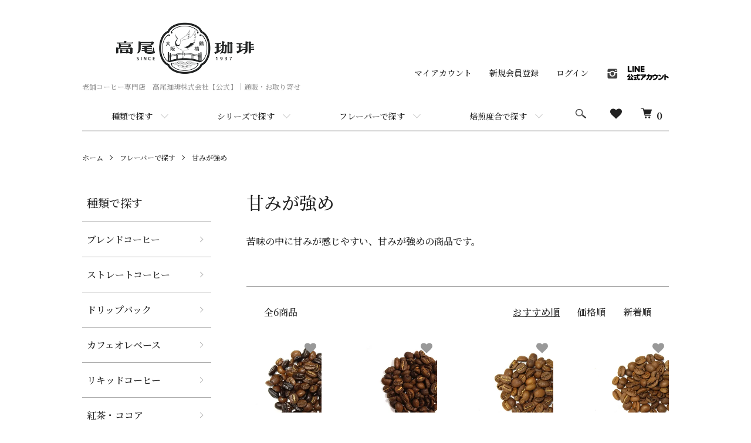

--- FILE ---
content_type: text/html; charset=EUC-JP
request_url: https://takaocoffee.shop/?mode=grp&gid=2632954
body_size: 16705
content:
<!DOCTYPE html PUBLIC "-//W3C//DTD XHTML 1.0 Transitional//EN" "http://www.w3.org/TR/xhtml1/DTD/xhtml1-transitional.dtd">
<html xmlns:og="http://ogp.me/ns#" xmlns:fb="http://www.facebook.com/2008/fbml" xmlns:mixi="http://mixi-platform.com/ns#" xmlns="http://www.w3.org/1999/xhtml" xml:lang="ja" lang="ja" dir="ltr">
<head>
<meta http-equiv="content-type" content="text/html; charset=euc-jp" />
<meta http-equiv="X-UA-Compatible" content="IE=edge,chrome=1" />
<meta name="viewport" content="width=device-width,initial-scale=1">
<title>甘みが強め - 老舗コーヒー専門店　高尾珈琲株式会社【公式】｜通販・お取り寄せ</title>
<meta name="Keywords" content="甘みが強め,高尾珈琲,takaocoffee,コーヒー,ギフト,通販,ドリップ,リキッド,レギュラー,豆,カフェインレス,大阪,鶴橋高尾珈琲,takaocoffee,コーヒー,ギフト,通販,ドリップ,リキッド,レギュラー,豆,カフェインレス,大阪,鶴橋,お取り寄せ,ギフト" />
<meta name="Description" content="大阪鶴橋で昭和12年創業のコーヒー専門店、「高尾珈琲株式会社」の公式オンラインショップです。高級コーヒー豆やリキッドコーヒーなど鮮度にこだわり続けた輸入コーヒー豆を、コーヒーインストラクターによる自家焙煎でご提供いたします。ご自宅用はもちろんギフトにも最適です、こちらの通販用サイトよりお取り寄せ頂けます。皆様のご利用心よりお待ちしております。" />
<meta name="Author" content="高尾珈琲株式会社" />
<meta name="Copyright" content="高尾珈琲株式会社" />
<meta http-equiv="content-style-type" content="text/css" />
<meta http-equiv="content-script-type" content="text/javascript" />
<link rel="stylesheet" href="https://takaocoffee.shop/css/framework/colormekit.css" type="text/css" />
<link rel="stylesheet" href="https://takaocoffee.shop/css/framework/colormekit-responsive.css" type="text/css" />
<link rel="stylesheet" href="https://img21.shop-pro.jp/PA01473/580/css/1/index.css?cmsp_timestamp=20240807182817" type="text/css" />
<link rel="stylesheet" href="https://img21.shop-pro.jp/PA01473/580/css/1/product_list.css?cmsp_timestamp=20240807182817" type="text/css" />

<link rel="alternate" type="application/rss+xml" title="rss" href="https://takaocoffee.shop/?mode=rss" />
<link rel="shortcut icon" href="https://img21.shop-pro.jp/PA01473/580/favicon.ico?cmsp_timestamp=20241001110645" />
<script type="text/javascript" src="//ajax.googleapis.com/ajax/libs/jquery/1.7.2/jquery.min.js" ></script>
<meta property="og:title" content="甘みが強め - 老舗コーヒー専門店　高尾珈琲株式会社【公式】｜通販・お取り寄せ" />
<meta property="og:description" content="大阪鶴橋で昭和12年創業のコーヒー専門店、「高尾珈琲株式会社」の公式オンラインショップです。高級コーヒー豆やリキッドコーヒーなど鮮度にこだわり続けた輸入コーヒー豆を、コーヒーインストラクターによる自家焙煎でご提供いたします。ご自宅用はもちろんギフトにも最適です、こちらの通販用サイトよりお取り寄せ頂けます。皆様のご利用心よりお待ちしております。" />
<meta property="og:url" content="https://takaocoffee.shop?mode=grp&gid=2632954" />
<meta property="og:site_name" content="老舗コーヒー専門店　高尾珈琲株式会社【公式】｜通販・お取り寄せ" />
<meta property="og:image" content=""/>
<!-- Global site tag (gtag.js) - Google Analytics -->
<script async src="https://www.googletagmanager.com/gtag/js?id=UA-163876770-5"></script>
<script>
  window.dataLayer = window.dataLayer || [];
  function gtag(){dataLayer.push(arguments);}
  gtag('js', new Date());

  gtag('config', 'UA-163876770-5');
</script>
<!-- Google font -->
<link rel="preconnect" href="https://fonts.googleapis.com">
<link rel="preconnect" href="https://fonts.gstatic.com" crossorigin>
<link href="https://fonts.googleapis.com/css2?family=Noto+Serif+JP:wght@500;700&display=swap" rel="stylesheet">

<meta name="google-site-verification" content="XL0v6DNFePpm8P_txxRa77xQu5-lOK_gnMz13k4NtcY" />
<script>
  var Colorme = {"page":"product_list","shop":{"account_id":"PA01473580","title":"\u8001\u8217\u30b3\u30fc\u30d2\u30fc\u5c02\u9580\u5e97\u3000\u9ad8\u5c3e\u73c8\u7432\u682a\u5f0f\u4f1a\u793e\u3010\u516c\u5f0f\u3011\uff5c\u901a\u8ca9\u30fb\u304a\u53d6\u308a\u5bc4\u305b"},"basket":{"total_price":0,"items":[]},"customer":{"id":null}};

  (function() {
    function insertScriptTags() {
      var scriptTagDetails = [];
      var entry = document.getElementsByTagName('script')[0];

      scriptTagDetails.forEach(function(tagDetail) {
        var script = document.createElement('script');

        script.type = 'text/javascript';
        script.src = tagDetail.src;
        script.async = true;

        if( tagDetail.integrity ) {
          script.integrity = tagDetail.integrity;
          script.setAttribute('crossorigin', 'anonymous');
        }

        entry.parentNode.insertBefore(script, entry);
      })
    }

    window.addEventListener('load', insertScriptTags, false);
  })();
</script>
<script async src="https://zen.one/analytics.js"></script>
</head>
<body>
<meta name="colorme-acc-payload" content="?st=1&pt=10033&ut=2632954&at=PA01473580&v=20260123065914&re=&cn=713a8871133cb54ca1c50001b2bb1d87" width="1" height="1" alt="" /><script>!function(){"use strict";Array.prototype.slice.call(document.getElementsByTagName("script")).filter((function(t){return t.src&&t.src.match(new RegExp("dist/acc-track.js$"))})).forEach((function(t){return document.body.removeChild(t)})),function t(c){var r=arguments.length>1&&void 0!==arguments[1]?arguments[1]:0;if(!(r>=c.length)){var e=document.createElement("script");e.onerror=function(){return t(c,r+1)},e.src="https://"+c[r]+"/dist/acc-track.js?rev=3",document.body.appendChild(e)}}(["acclog001.shop-pro.jp","acclog002.shop-pro.jp"])}();</script><script src="https://img.shop-pro.jp/tmpl_js/86/jquery.tile.js"></script>
<script src="https://img.shop-pro.jp/tmpl_js/86/jquery.skOuterClick.js"></script>




		

		
									<div class="l-header">
	<div class="l-header-main u-container">
		<div class="l-header-main__in">
			<div class="l-header-logo">
				<h1 class="l-header-logo__img class="is-txt"">
						<a href="
								./">
									<img src="https://img21.shop-pro.jp/PA01473/580/PA01473580.png?cmsp_timestamp=20241001110645" alt="老舗コーヒー専門店　高尾珈琲株式会社【公式】｜通販・お取り寄せ" /></a>
				</h1>
									<p class="l-header-logo__txt">
						老舗コーヒー専門店　高尾珈琲株式会社【公式】｜通販・お取り寄せ
					</p>
								</div>
			<div class="l-header-search">
				<button class="l-header-search__btn js-mega-menu-btn js-search-btn">
					<img src="https://img.shop-pro.jp/tmpl_img/86/icon-search.png" alt="検索" />
				</button>
				<div class="l-header-search__contents js-mega-menu-contents">
					<div class="l-header-search__box">
						<form action="https://takaocoffee.shop/" method="GET" class="l-header-search__form">
							<input type="hidden" name="mode" value="srh" />
								<div class="l-header-search__input">
									<input type="text" name="keyword" placeholder="商品検索" />
								</div>
								<button class="l-header-search__submit" type="submit">
									<img src="https://img.shop-pro.jp/tmpl_img/86/icon-search.png" alt="送信" />
								</button>
						</form>
						<button class="l-header-search__close js-search-close" type="submit" aria-label="閉じる">
							<span></span>
							<span></span>
						</button>
					</div>
				</div>
				<div class="l-header-fav">
					<div class="fav-icon">
						<a href="https://takaocoffee.shop/?mode=f3">
							<button type="button" class="favorite-button">
								<svg role="img" aria-hidden="true">
									<use xlink:href="#heart"></use>
								</svg>
							</button>
						</a>
					</div>
				</div>
				<div class="l-header-cart">
					<a href="https://takaocoffee.shop/cart/proxy/basket?shop_id=PA01473580&shop_domain=takaocoffee.shop">
						<img src="https://img.shop-pro.jp/tmpl_img/86/icon-cart.png" alt="カートを見る" />
						<span class="p-global-header__cart-count">
							0
						</span>
					</a>
				</div>
				<div>
				</div>
			</div>
			<button class="l-menu-btn js-navi-open" aria-label="メニュー">
				<span></span>
				<span></span>
			</button>
		</div>
		<div class="l-main-navi">
			<div class="l-main-navi__in">
				<ul class="l-main-navi-list">
					
																		<li class="l-main-navi-list__item">
								<div class="l-main-navi-list__ttl">
									種類で探す
								</div>
								<button class="l-main-navi-list__link js-mega-menu-btn">
									種類で探す
								</button>
								<div class="l-mega-menu js-mega-menu-contents">
									<ul class="l-mega-menu-list">
																					<li class="l-mega-menu-list__item">
												<a class="l-mega-menu-list__link" href="https://takaocoffee.shop/?mode=cate&cbid=2752357&csid=0">
													ブレンドコーヒー
												</a>
											</li>
																																				<li class="l-mega-menu-list__item">
												<a class="l-mega-menu-list__link" href="https://takaocoffee.shop/?mode=cate&cbid=2752359&csid=0">
													ストレートコーヒー
												</a>
											</li>
																																				<li class="l-mega-menu-list__item">
												<a class="l-mega-menu-list__link" href="https://takaocoffee.shop/?mode=cate&cbid=2749108&csid=0">
													ドリップバック
												</a>
											</li>
																																				<li class="l-mega-menu-list__item">
												<a class="l-mega-menu-list__link" href="https://takaocoffee.shop/?mode=cate&cbid=2754196&csid=0">
													カフェオレベース
												</a>
											</li>
																																				<li class="l-mega-menu-list__item">
												<a class="l-mega-menu-list__link" href="https://takaocoffee.shop/?mode=cate&cbid=2749109&csid=0">
													リキッドコーヒー
												</a>
											</li>
																																				<li class="l-mega-menu-list__item">
												<a class="l-mega-menu-list__link" href="https://takaocoffee.shop/?mode=cate&cbid=2752360&csid=0">
													紅茶・ココア
												</a>
											</li>
																																				<li class="l-mega-menu-list__item">
												<a class="l-mega-menu-list__link" href="https://takaocoffee.shop/?mode=cate&cbid=2749112&csid=0">
													コーヒー器具
												</a>
											</li>
																																				<li class="l-mega-menu-list__item">
												<a class="l-mega-menu-list__link" href="https://takaocoffee.shop/?mode=cate&cbid=2752361&csid=0">
													その他
												</a>
											</li>
																				</ul>
								</div>
							</li>
																								
									
									<li class="l-main-navi-list__item">
										<div class="l-main-navi-list__ttl">
											シリーズで探す
										</div>
										<button class="l-main-navi-list__link js-mega-menu-btn">
											シリーズで探す
										</button>
										<div class="l-mega-menu js-mega-menu-contents">
											<ul class="l-mega-menu-list">
												<li class="l-mega-menu-list__item">
													<a class="l-mega-menu-list__link" href="/?mode=grp&gid=2637912">
														大阪鶴橋シリーズ
													</a>
												</li>
												<li class="l-mega-menu-list__item">
													<a class="l-mega-menu-list__link" href="/?mode=grp&gid=2638314">
														専門店ブレンドシリーズ
													</a>
												</li>
												<li class="l-mega-menu-list__item">
													<a class="l-mega-menu-list__link" href="/?mode=grp&gid=2638315">
														カフェインレスシリーズ
													</a>
												</li>
											</ul>
										</div>
									</li>
									
									
									<li class="l-main-navi-list__item">
										<div class="l-main-navi-list__ttl">
											フレーバーで探す
										</div>
										<button class="l-main-navi-list__link js-mega-menu-btn">
											フレーバーで探す
										</button>
										<div class="l-mega-menu js-mega-menu-contents">
											<ul class="l-mega-menu-list">
												<li class="l-mega-menu-list__item"><a class="l-mega-menu-list__link"
														href="/?mode=grp&gid=2632952">酸味が強め</a></li>
												<li class="l-mega-menu-list__item"><a class="l-mega-menu-list__link"
														href="/?mode=grp&gid=2632953">香りが強め</a></li>
												<li class="l-mega-menu-list__item"><a class="l-mega-menu-list__link"
														href="/?mode=grp&gid=2632954">甘みが強め</a></li>
												<li class="l-mega-menu-list__item"><a class="l-mega-menu-list__link"
														href="/?mode=grp&gid=2632951">コクが強め</a></li>
												<li class="l-mega-menu-list__item"><a class="l-mega-menu-list__link"
														href="/?mode=grp&gid=2632950">苦味が強め</a></li>
												<li class="l-mega-menu-list__item"><a class="l-mega-menu-list__link"
														href="/?mode=grp&gid=2637908">バランスがある</a></li>
											</ul>
										</div>
										
										
									<li class="l-main-navi-list__item">
										<div class="l-main-navi-list__ttl">
											焙煎度合で探す
										</div>
										<button class="l-main-navi-list__link js-mega-menu-btn">
											焙煎度合で探す
										</button>
										<div class="l-mega-menu js-mega-menu-contents">
											<ul class="l-mega-menu-list">
												<li class="l-mega-menu-list__item"><a class="l-mega-menu-list__link"
														href="/?mode=grp&gid=2632956">中浅煎り</a></li>
												<li class="l-mega-menu-list__item"><a class="l-mega-menu-list__link"
														href="/?mode=grp&gid=2632957">中煎り</a></li>
												<li class="l-mega-menu-list__item"><a class="l-mega-menu-list__link"
														href="/?mode=grp&gid=2632958">中煎りやや深め</a></li>
												<li class="l-mega-menu-list__item"><a class="l-mega-menu-list__link"
														href="/?mode=grp&gid=2632959">中深煎り</a></li>
												<li class="l-mega-menu-list__item"><a class="l-mega-menu-list__link"
														href="/?mode=grp&gid=2632960">深煎り</a></li>
												<li class="l-mega-menu-list__item"><a class="l-mega-menu-list__link"
														href="/?mode=grp&gid=2632961">極深煎り</a></li>
											</ul>
										</div>
										
										
									<li class="l-main-navi-list__item">
										<div class="l-main-navi-list__ttl">
											産地で探す
										</div>
										<button class="l-main-navi-list__link js-mega-menu-btn manu-hide">
											産地で探す
										</button>
										<div class="l-mega-menu js-mega-menu-contents">
											<ul class="l-mega-menu-list">
												<li class="l-mega-menu-list__item"><a class="l-mega-menu-list__link"
														href="/?mode=grp&gid=2637194">アジア太平洋</a></li>
												<li class="l-mega-menu-list__item"><a class="l-mega-menu-list__link"
														href="/?mode=grp&gid=2637195">アフリカ中東</a></li>
												<li class="l-mega-menu-list__item"><a class="l-mega-menu-list__link"
														href="/?mode=grp&gid=2637196">中米</a></li>
												<li class="l-mega-menu-list__item"><a class="l-mega-menu-list__link"
														href="/?mode=grp&gid=2637197">カリブ海</a></li>
												<li class="l-mega-menu-list__item"><a class="l-mega-menu-list__link"
														href="/?mode=grp&gid=2637198">南米</a></li>
											</ul>
										</div>
										
										
																														<li class="l-main-navi-list__item">
										<div class="l-main-navi-list__ttl">
											その他のタグ
										</div>
										<button class="l-main-navi-list__link js-mega-menu-btn manu-hide">
											その他のタグ
										</button>
										<div class="l-mega-menu js-mega-menu-contents">
											<ul class="l-mega-menu-list">
																									<li
														class="l-mega-menu-list__item other-group group-https://takaocoffee.shop/?mode=grp&gid=2637911">
														<a class="l-mega-menu-list__link"
															href="https://takaocoffee.shop/?mode=grp&gid=2637911">
															シリーズで探す
														</a>
													</li>
																																															<li
														class="l-mega-menu-list__item other-group group-https://takaocoffee.shop/?mode=grp&gid=2632949">
														<a class="l-mega-menu-list__link"
															href="https://takaocoffee.shop/?mode=grp&gid=2632949">
															フレーバーで探す
														</a>
													</li>
																																															<li
														class="l-mega-menu-list__item other-group group-https://takaocoffee.shop/?mode=grp&gid=2632955">
														<a class="l-mega-menu-list__link"
															href="https://takaocoffee.shop/?mode=grp&gid=2632955">
															焙煎度合で探す
														</a>
													</li>
																																															<li
														class="l-mega-menu-list__item other-group group-https://takaocoffee.shop/?mode=grp&gid=2637192">
														<a class="l-mega-menu-list__link"
															href="https://takaocoffee.shop/?mode=grp&gid=2637192">
															産地で探す
														</a>
													</li>
																																															<li
														class="l-mega-menu-list__item other-group group-https://takaocoffee.shop/?mode=grp&gid=2632947">
														<a class="l-mega-menu-list__link"
															href="https://takaocoffee.shop/?mode=grp&gid=2632947">
															会員限定SALE
														</a>
													</li>
																																															<li
														class="l-mega-menu-list__item other-group group-https://takaocoffee.shop/?mode=grp&gid=2638317">
														<a class="l-mega-menu-list__link"
															href="https://takaocoffee.shop/?mode=grp&gid=2638317">
															自家焙煎豆
														</a>
													</li>
																																															<li
														class="l-mega-menu-list__item other-group group-https://takaocoffee.shop/?mode=grp&gid=2632948">
														<a class="l-mega-menu-list__link"
															href="https://takaocoffee.shop/?mode=grp&gid=2632948">
															カフェタイム
														</a>
													</li>
																																															<li
														class="l-mega-menu-list__item other-group group-https://takaocoffee.shop/?mode=grp&gid=3069433">
														<a class="l-mega-menu-list__link"
															href="https://takaocoffee.shop/?mode=grp&gid=3069433">
															コーヒー器具
														</a>
													</li>
																								</ul>
										</div>
									</li>
																														

											<!-- フリーページ一覧
																											<li class="l-main-navi-list__item">
															<div class="l-main-navi-list__ttl">
																CONTENTS
															</div>
															<button class="l-main-navi-list__link js-mega-menu-btn">
																CONTENTS
															</button>
															<div class="l-mega-menu js-mega-menu-contents">
																<ul class="l-mega-menu-list">
																																			<li class="l-mega-menu-list__item">
																			<a class="l-mega-menu-list__link"
																				href="https://takaocoffee.shop/?mode=f8">
																				ドリップバッグコーヒー価格改定のお知らせ
																			</a>
																		</li>
																																				<li class="l-mega-menu-list__item">
																			<a class="l-mega-menu-list__link"
																				href="https://takaocoffee.shop/?mode=f11">
																				送料無料ライン価格　改定のお知らせ
																			</a>
																		</li>
																																				<li class="l-mega-menu-list__item">
																			<a class="l-mega-menu-list__link"
																				href="https://takaocoffee.shop/?mode=f12">
																				 【お知らせ】冬季休業のご案内
																			</a>
																		</li>
																																				<li class="l-mega-menu-list__item">
																			<a class="l-mega-menu-list__link"
																				href="https://takaocoffee.shop/?mode=f15">
																				【お知らせ】GW休業のお知らせ
																			</a>
																		</li>
																																		</ul>
															</div>
														</li>
																											-->
				</ul>
				<div class="l-help-navi-box">
					<ul class="l-help-navi-list">
						<li class="l-help-navi-list__item">
							<a class="l-help-navi-list__link" href="https://takaocoffee.shop/?mode=myaccount">マイアカウント</a>
						</li>
																														<li class="l-help-navi-list__item">
										<a class="l-help-navi-list__link" href="https://takaocoffee.shop/customer/signup/new">新規会員登録</a>
									</li>
																			<li class="l-help-navi-list__item">
											<a class="l-help-navi-list__link" href="https://takaocoffee.shop/?mode=login&shop_back_url=https%3A%2F%2Ftakaocoffee.shop%2F">ログイン</a>
										</li>
																											</ul>
					<ul class="l-sns-navi-list u-opa">
													<li class="l-sns-navi-list__item">
								<a href="https://instagram.com/takaocoffee" target="_blank">
									<i class="icon-lg-b icon-instagram" aria-label="instagram"></i>
								</a>
							</li>
															<li class="l-sns-navi-list__item">
									<a href="https://page.line.me/132fpfhj" target="_blank">
										<img class="icon-line-official"
											src="https://file003.shop-pro.jp/PA01473/580/asset/img/sns-line-official.png"
											alt="line-official">
									</a>
								</li>
																																												<!-- <li class="l-sns-navi-list__item">
              <a href="" target="_blank">
                <i class="icon-lg-b icon-pinterest" aria-label="pinterest"></i>
              </a>
            </li> -->
					</ul>
				</div>
			</div>
		</div>
		<div class="l-main-navi-overlay js-navi-close"></div>
	</div>
</div>											

						
														<div class="l-main product_list">
									<div class="l-main product_list">
	
	<div class="c-breadcrumbs u-container">
		<ul class="c-breadcrumbs-list">
			<li class="c-breadcrumbs-list__item">
				<a href="./">
					ホーム
				</a>
			</li>
																						<li class="c-breadcrumbs-list__item">
											<a href="https://takaocoffee.shop/?mode=grp&gid=2632949">
												フレーバーで探す
											</a>
										</li>
																				<li class="c-breadcrumbs-list__item">
											<a href="https://takaocoffee.shop/?mode=grp&gid=2632954">
												甘みが強め
											</a>
										</li>
																							</ul>
	</div>
	
	<div class="l-contents-wrap u-container">
		
		<div class="l-contents-main">
			<h2 class="p-category__ttl">
											甘みが強め
											</h2>
			
								
					
												
							
															<div class="p-category-free">
									苦味の中に甘みが感じやすい、甘みが強めの商品です。
								</div>
																	
									
																				
											
																								
																											<div class="p-item-list-head">
															<div class="p-item-list-num">
																全6商品
															</div>
															
															<ul class="p-item-sort-list">
																<li class="p-item-sort-list__item">
																																				<span>おすすめ順</span>
																																			</li>
																<li class="p-item-sort-list__item">
																																			<a href="?mode=grp&gid=2632954&sort=p">価格順</a>
																																		</li>
																<li class="p-item-sort-list__item">
																																			<a href="?mode=grp&gid=2632954&sort=n">新着順</a>
																																		</li>
															</ul>
															
														</div>
														
														<ul class="c-item-list">
																															<li class="c-item-list__item">
																	<div class="c-item-list__img u-img-scale">
																		<a href="?pid=163276666">
																																							<img src="https://img21.shop-pro.jp/PA01473/580/product/163276666_th.jpg?cmsp_timestamp=20210911112725"
																					alt="焙煎豆 ブレンド オリジナル“コク深”ブレンド" />
																																						</a>
																		
																		<div class="product-list__fav-items">
																			<button type="button"
																				class="favorite-button"
																				 data-favorite-button-selector="DOMSelector" data-product-id="163276666" data-added-class="fav-items">
																				<svg role="img" aria-hidden="true">
																					<use xlink:href="#heart"></use>
																				</svg>
																			</button>
																		</div>
																		
																	</div>
																	<div class="c-item-list__txt">
																		<div class="c-item-list__ttl">
																			<a href="?pid=163276666">
																				焙煎豆 ブレンド オリジナル“コク深”ブレンド
																			</a>
																		</div>
																																					<div
																				class="c-item-list__price">
																																									<span class="c-sale-price">
																						1,350円(税込)
																					</span><br>
																																																																		</span>
																			</div>
																																																																																																																																	</div>
																</li>
																																<li class="c-item-list__item">
																	<div class="c-item-list__img u-img-scale">
																		<a href="?pid=163569818">
																																							<img src="https://img21.shop-pro.jp/PA01473/580/product/163569818_th.jpg?cmsp_timestamp=20210924114538"
																					alt="焙煎豆 ストレート モカ イルガチェフ プレミアム" />
																																						</a>
																		
																		<div class="product-list__fav-items">
																			<button type="button"
																				class="favorite-button"
																				 data-favorite-button-selector="DOMSelector" data-product-id="163569818" data-added-class="fav-items">
																				<svg role="img" aria-hidden="true">
																					<use xlink:href="#heart"></use>
																				</svg>
																			</button>
																		</div>
																		
																	</div>
																	<div class="c-item-list__txt">
																		<div class="c-item-list__ttl">
																			<a href="?pid=163569818">
																				焙煎豆 ストレート モカ イルガチェフ プレミアム
																			</a>
																		</div>
																																					<div
																				class="c-item-list__price">
																																									<span class="c-sale-price">
																						1,500円(税込)
																					</span><br>
																																																																		</span>
																			</div>
																																																																																																																																	</div>
																</li>
																																<li class="c-item-list__item">
																	<div class="c-item-list__img u-img-scale">
																		<a href="?pid=163808643">
																																							<img src="https://img21.shop-pro.jp/PA01473/580/product/163808643_th.jpg?cmsp_timestamp=20211005150648"
																					alt="焙煎豆 ストレート グァテマラ　アンティグア プレミアム　" />
																																						</a>
																		
																		<div class="product-list__fav-items">
																			<button type="button"
																				class="favorite-button"
																				 data-favorite-button-selector="DOMSelector" data-product-id="163808643" data-added-class="fav-items">
																				<svg role="img" aria-hidden="true">
																					<use xlink:href="#heart"></use>
																				</svg>
																			</button>
																		</div>
																		
																	</div>
																	<div class="c-item-list__txt">
																		<div class="c-item-list__ttl">
																			<a href="?pid=163808643">
																				焙煎豆 ストレート グァテマラ　アンティグア プレミアム　
																			</a>
																		</div>
																																					<div
																				class="c-item-list__price">
																																									<span class="c-sale-price">
																						1,400円(税込)
																					</span><br>
																																																																		</span>
																			</div>
																																																																																																																																	</div>
																</li>
																																<li class="c-item-list__item">
																	<div class="c-item-list__img u-img-scale">
																		<a href="?pid=163808835">
																																							<img src="https://img21.shop-pro.jp/PA01473/580/product/163808835_th.jpg?cmsp_timestamp=20211005151739"
																					alt="焙煎豆 ストレート カルモデミナス" />
																																						</a>
																		
																		<div class="product-list__fav-items">
																			<button type="button"
																				class="favorite-button"
																				 data-favorite-button-selector="DOMSelector" data-product-id="163808835" data-added-class="fav-items">
																				<svg role="img" aria-hidden="true">
																					<use xlink:href="#heart"></use>
																				</svg>
																			</button>
																		</div>
																		
																	</div>
																	<div class="c-item-list__txt">
																		<div class="c-item-list__ttl">
																			<a href="?pid=163808835">
																				焙煎豆 ストレート カルモデミナス
																			</a>
																		</div>
																																					<div
																				class="c-item-list__price">
																																									<span class="c-sale-price">
																						1,400円(税込)
																					</span><br>
																																																																		</span>
																			</div>
																																																																																																																																	</div>
																</li>
																																<li class="c-item-list__item">
																	<div class="c-item-list__img u-img-scale">
																		<a href="?pid=163809933">
																																							<img src="https://img21.shop-pro.jp/PA01473/580/product/163809933_th.jpg?cmsp_timestamp=20211005160236"
																					alt="焙煎豆 ストレート ブルーマウンテンNo.１" />
																																						</a>
																		
																		<div class="product-list__fav-items">
																			<button type="button"
																				class="favorite-button"
																				 data-favorite-button-selector="DOMSelector" data-product-id="163809933" data-added-class="fav-items">
																				<svg role="img" aria-hidden="true">
																					<use xlink:href="#heart"></use>
																				</svg>
																			</button>
																		</div>
																		
																	</div>
																	<div class="c-item-list__txt">
																		<div class="c-item-list__ttl">
																			<a href="?pid=163809933">
																				焙煎豆 ストレート ブルーマウンテンNo.１
																			</a>
																		</div>
																																					<div
																				class="c-item-list__price">
																																									<span class="c-sale-price">
																						5,000円(税込)
																					</span><br>
																																																																		</span>
																			</div>
																																																																																																																																	</div>
																</li>
																																<li class="c-item-list__item">
																	<div class="c-item-list__img u-img-scale">
																		<a href="?pid=188195510">
																																							<img src="https://img21.shop-pro.jp/PA01473/580/product/188195510_th.jpg?cmsp_timestamp=20251002145903"
																					alt="焙煎豆 ストレート モカクイーン (中煎り)" />
																																						</a>
																		
																		<div class="product-list__fav-items">
																			<button type="button"
																				class="favorite-button"
																				 data-favorite-button-selector="DOMSelector" data-product-id="188195510" data-added-class="fav-items">
																				<svg role="img" aria-hidden="true">
																					<use xlink:href="#heart"></use>
																				</svg>
																			</button>
																		</div>
																		
																	</div>
																	<div class="c-item-list__txt">
																		<div class="c-item-list__ttl">
																			<a href="?pid=188195510">
																				焙煎豆 ストレート モカクイーン (中煎り)
																			</a>
																		</div>
																																					<div
																				class="c-item-list__price">
																																									<span class="c-sale-price">
																						1,500円(税込)
																					</span><br>
																																																																		</span>
																			</div>
																																																																																																																																	</div>
																</li>
																														</ul>
														
														
																														
																																				
																																										
																						
																																														
																								
																																																		
		</div>
		
					<div class="l-contents-side">
									
			<div class="l-side-navi">
			<h3 class="l-side-navi__ttl">
				種類で探す
			</h3>
			<ul class="l-side-navi-list">
									<li class="l-side-navi-list__item">
														<a href="https://takaocoffee.shop/?mode=cate&cbid=2752357&csid=0" class="l-side-navi-list__link is-link">
									ブレンドコーヒー
								</a>
																						</li>
										<li class="l-side-navi-list__item">
														<a href="https://takaocoffee.shop/?mode=cate&cbid=2752359&csid=0" class="l-side-navi-list__link is-link">
									ストレートコーヒー
								</a>
																						</li>
										<li class="l-side-navi-list__item">
														<a href="https://takaocoffee.shop/?mode=cate&cbid=2749108&csid=0" class="l-side-navi-list__link is-link">
									ドリップバック
								</a>
																						</li>
										<li class="l-side-navi-list__item">
														<a href="https://takaocoffee.shop/?mode=cate&cbid=2754196&csid=0" class="l-side-navi-list__link is-link">
									カフェオレベース
								</a>
																						</li>
										<li class="l-side-navi-list__item">
														<a href="https://takaocoffee.shop/?mode=cate&cbid=2749109&csid=0" class="l-side-navi-list__link is-link">
									リキッドコーヒー
								</a>
																						</li>
										<li class="l-side-navi-list__item">
														<a href="https://takaocoffee.shop/?mode=cate&cbid=2752360&csid=0" class="l-side-navi-list__link is-link">
									紅茶・ココア
								</a>
																						</li>
										<li class="l-side-navi-list__item">
														<a href="https://takaocoffee.shop/?mode=cate&cbid=2749112&csid=0" class="l-side-navi-list__link is-link">
									コーヒー器具
								</a>
																						</li>
										<li class="l-side-navi-list__item">
														<a href="https://takaocoffee.shop/?mode=cate&cbid=2752361&csid=0" class="l-side-navi-list__link is-link">
									その他
								</a>
																						</li>
								</ul>
		</div>
																																					

				
															<div class="l-side-navi l-side-navi__main-group">
							<h3 class="l-side-navi__ttl">
								タグで探す
							</h3>
							<ul class="l-side-navi-list">
																	<li class="l-side-navi-list__item group-https://takaocoffee.shop/?mode=grp&gid=2637911">
										<a href="https://takaocoffee.shop/?mode=grp&gid=2637911" class="l-side-navi-list__link is-link">
											シリーズで探す
										</a>
									</li>
																														<li class="l-side-navi-list__item group-https://takaocoffee.shop/?mode=grp&gid=2632949">
										<a href="https://takaocoffee.shop/?mode=grp&gid=2632949" class="l-side-navi-list__link is-link">
											フレーバーで探す
										</a>
									</li>
																														<li class="l-side-navi-list__item group-https://takaocoffee.shop/?mode=grp&gid=2632955">
										<a href="https://takaocoffee.shop/?mode=grp&gid=2632955" class="l-side-navi-list__link is-link">
											焙煎度合で探す
										</a>
									</li>
																														<li class="l-side-navi-list__item group-https://takaocoffee.shop/?mode=grp&gid=2637192">
										<a href="https://takaocoffee.shop/?mode=grp&gid=2637192" class="l-side-navi-list__link is-link">
											産地で探す
										</a>
									</li>
																														<li class="l-side-navi-list__item group-https://takaocoffee.shop/?mode=grp&gid=2632947">
										<a href="https://takaocoffee.shop/?mode=grp&gid=2632947" class="l-side-navi-list__link is-link">
											会員限定SALE
										</a>
									</li>
																														<li class="l-side-navi-list__item group-https://takaocoffee.shop/?mode=grp&gid=2638317">
										<a href="https://takaocoffee.shop/?mode=grp&gid=2638317" class="l-side-navi-list__link is-link">
											自家焙煎豆
										</a>
									</li>
																														<li class="l-side-navi-list__item group-https://takaocoffee.shop/?mode=grp&gid=2632948">
										<a href="https://takaocoffee.shop/?mode=grp&gid=2632948" class="l-side-navi-list__link is-link">
											カフェタイム
										</a>
									</li>
																														<li class="l-side-navi-list__item group-https://takaocoffee.shop/?mode=grp&gid=3069433">
										<a href="https://takaocoffee.shop/?mode=grp&gid=3069433" class="l-side-navi-list__link is-link">
											コーヒー器具
										</a>
									</li>
																</ul>
						</div>
																					

								
																											<div class="l-side-navi l-side-navi__other-group">
											<h3 class="l-side-navi__ttl">
												その他のタグ
											</h3>
											<ul class="l-side-navi-list">
																									<li class="l-side-navi-list__item group-https://takaocoffee.shop/?mode=grp&gid=2637911">
														<a href="https://takaocoffee.shop/?mode=grp&gid=2637911"
															class="l-side-navi-list__link is-link">
															シリーズで探す
														</a>
													</li>
																																														<li class="l-side-navi-list__item group-https://takaocoffee.shop/?mode=grp&gid=2632949">
														<a href="https://takaocoffee.shop/?mode=grp&gid=2632949"
															class="l-side-navi-list__link is-link">
															フレーバーで探す
														</a>
													</li>
																																														<li class="l-side-navi-list__item group-https://takaocoffee.shop/?mode=grp&gid=2632955">
														<a href="https://takaocoffee.shop/?mode=grp&gid=2632955"
															class="l-side-navi-list__link is-link">
															焙煎度合で探す
														</a>
													</li>
																																														<li class="l-side-navi-list__item group-https://takaocoffee.shop/?mode=grp&gid=2637192">
														<a href="https://takaocoffee.shop/?mode=grp&gid=2637192"
															class="l-side-navi-list__link is-link">
															産地で探す
														</a>
													</li>
																																														<li class="l-side-navi-list__item group-https://takaocoffee.shop/?mode=grp&gid=2632947">
														<a href="https://takaocoffee.shop/?mode=grp&gid=2632947"
															class="l-side-navi-list__link is-link">
															会員限定SALE
														</a>
													</li>
																																														<li class="l-side-navi-list__item group-https://takaocoffee.shop/?mode=grp&gid=2638317">
														<a href="https://takaocoffee.shop/?mode=grp&gid=2638317"
															class="l-side-navi-list__link is-link">
															自家焙煎豆
														</a>
													</li>
																																														<li class="l-side-navi-list__item group-https://takaocoffee.shop/?mode=grp&gid=2632948">
														<a href="https://takaocoffee.shop/?mode=grp&gid=2632948"
															class="l-side-navi-list__link is-link">
															カフェタイム
														</a>
													</li>
																																														<li class="l-side-navi-list__item group-https://takaocoffee.shop/?mode=grp&gid=3069433">
														<a href="https://takaocoffee.shop/?mode=grp&gid=3069433"
															class="l-side-navi-list__link is-link">
															コーヒー器具
														</a>
													</li>
																								</ul>
										</div>
																																				</div>
				</div>
</div>


<div class="u-container">
	
			<div class="p-postage-bnr u-contents-s">
							<section>
	<div class="p-postage-bnr-wrap">
		<h2>6,480円(税込)以上の<br class="sp-break">お買い上げで<br class="pc-break">送料無料！
		</h2>
		<p>北海道・沖縄の場合は10,800円以上の
			お買い上げで送料無料です。<br class="pc-break">
			この機会にぜひご利用ください。
		</p>
		<ul>
			<li><a href="https://takaocoffee.shop/?mode=sk#delivery">配送・送料について</a>
			</li>
			<li><a href="					https://takaocoffee.shop/?mode=sk
						#return">返品について
				</a></li>
			<li><a href="					https://takaocoffee.shop/?mode=sk
						#payment">支払い方法について
				</a></li>
			<li><a href="https://takaocoffee.shop-pro.jp/customer/inquiries/new">お問い合わせ</a>
			</li>
		</ul>
	</div>
</section>		</div>
					

			
							<div class="p-all_bnr u-contents-s">
					<ul>
													<!-- 以下の<li>～</li>までをコピーし、掲載したい順序にぺーストし、【】の内容を記入してください。
<li>
	<a href="【?リンク先URL(リンクがない場合は<a href="">と</a>を消す)】">
		<picture>
			<source srcset="【?スマホ用画像URL│推奨サイズ：480px × 187px】" media="(max-width: 767px)">
			<img src="【?タブレット～モニタ用画像URL│推奨サイズ：1000px × 278px】" alt="【?画像タイトル】">
		</picture>
	</a>
</li>
 -->



<li>
<a href="https://tabiiro.jp/book/indivi/otoriyose/311128/" target="_blank">
		<picture>
			<source srcset="https://tabiiro.jp/book/indivi/otoriyose/311128/bnr/ts940_200.jpg" media="(max-width: 767px)">
			<img src="https://tabiiro.jp/book/indivi/otoriyose/311128/bnr/ts940_200.jpg" alt="ウェブマガジン旅色の近畿お取り寄せグルメ＆観光特集に紹介されました">
		</picture>
</a>
</li>


<li>
	<a href="/?mode=grp&gid=2638317">
		<picture>
			<source
				srcset="https://img21.shop-pro.jp/PA01473/580/etc/bnr-210906-roast-sp.jpg?cmsp_timestamp=20210901000935"
				media="(max-width: 767px)">
			<img src="https://img21.shop-pro.jp/PA01473/580/etc/bnr-210906-roast-pc.jpg?cmsp_timestamp=20210901000906"
				alt="自信と信頼の自家焙煎豆">
		</picture>
	</a>
</li>
					</ul>
				</div>
									

					
					<div class="p-taste u-contents-s">
																					<h2 class="c-ttl-main">
	COFFEE TASTE
	<span class="c-ttl-main__ja">コーヒーの味</span>
</h2>
<div class="p-taste-wrap">
	<section class="c-taste-roast">
		<div class="p-taste-ttl">
			<h3>焙煎(ロースト)具合で探す</h3>
		</div>
		<div class="p-taste-menu">
			<p class="p-taste-label">酸味が強め</p>
			<ul>
				<li><a href="/?mode=grp&gid=2632956">中浅煎り</a>
				</li>
				<li><a href="/?mode=grp&gid=2632957">中煎り</a>
				</li>
				<li><a href="/?mode=grp&gid=2632958">中煎りやや深め</a>
				</li>
				<li><a href="/?mode=grp&gid=2632959">中深煎り</a>
				</li>
				<li><a href="/?mode=grp&gid=2632960">深煎り</a>
				</li>
				<li><a href="/?mode=grp&gid=2632961">極深煎り</a>
				</li>
			</ul>
			<p class="p-taste-label">苦味が強め</p>
		</div>
	</section>
	<section class="c-taste-flavor">
		<div class="p-taste-ttl">
			<h3>風味(フレーバー)の特徴で探す</h3>
		</div>
		<div class="p-taste-menu">
			<p class="p-flavor-label">お好みのフレーバーをご選択ください。</p>
			<ul>
				<li><a href="/?mode=grp&gid=2632952">酸味が強め</a>
				</li>
				<li><a href="/?mode=grp&gid=2632953">香りが強め</a>
				</li>
				<li><a href="/?mode=grp&gid=2632954">甘みが強め</a>
				</li>
				<li><a href="/?mode=grp&gid=2632951">コクが強め</a>
				</li>
				<li><a href="/?mode=grp&gid=2632950">苦味が強め</a>
				</li>
				<li><a href="/?mode=grp&gid=2637908">バランスがある</a>
				</li>
			</ul>
		</div>
	</section>
</div>														</div>
					

					<div class="p-feature u-contents-s">
						<h2 class="c-ttl-main">
							FEATURE
							<span class="c-ttl-main__ja">特集</span>
						</h2>
						
													<div class="p-future">
								<ul class="u-full">
																			
<!-- 【編集方法】以下の<li>~</li>内をコピーして、掲載したい順序にペーストし、?～?の中を埋めてください。
<li>
	<a href="【?ここにリンクURL】">
		<section>
			<div class="p-future-img">
				<img src="【?ここに画像URL記載│No Imageの場合：https://img.shop-pro.jp/tmpl_img/86/no-image.jpg】" alt="">
			</div>
			<div class="p-future-informaiton">
				<h3>【?ここにタイトル】</h3>
				<p>【?ここにテキスト】</p>
			</div>
		</section>
	</a>
</li>
-->


<li>
	<a href="/?mode=grp&gid=2638317">
		<section>
			<div class="p-future-img">
				<img src="https://img21.shop-pro.jp/PA01473/580/etc/pic-210906.jpg" alt="">
			</div>
			<div class="p-future-informaiton">
				<h3>自家焙煎コーヒー特集</h3>
				<p>職人の技が生きる、高尾珈琲自慢の自家焙煎コーヒー商品。初めてのお買い上げにもおすすめです！</p>
			</div>
		</section>
	</a>
</li>

								</ul>
							</div>
															

								
																	<div class="p-future">
										<ul class="u-half">
																							
<!-- 【編集方法】以下の<li>~</li>内をコピーして、掲載したい順序にペーストし、?～?の中を埋めてください。
<li>
	<a href="【?ここにリンクURL】">
		<section>
			<div class="p-future-img">
				<img src="【?ここに画像URL記載│No Imageの場合：https://img.shop-pro.jp/tmpl_img/86/no-image.jpg】" alt="">
			</div>
			<div class="p-future-informaiton">
				<h3>【?ここにタイトル】</h3>
				<p>【?ここにテキスト】</p>
			</div>
		</section>
	</a>
</li>
-->


<li>
	<a href="/?mode=grp&gid=2632947">
		<section>
			<div class="p-future-img">

		<img src="https://img21.shop-pro.jp/PA01473/580/etc_base64/pbuhvKXrzdGlq6Xpobyl36G8zdE.jpg?cmsp_timestamp=20230728133245" alt="SALE">

			</div>
			<div class="p-future-informaiton">
				<h3>【会員限定】SALE商品</h3>
				<p>最大50％OFF！全品通常商品価格から20％～30％OFFでご用意しています。</p>
			</div>
		</section>
	</a>
</li>

<li>
	<a href="/?mode=grp&gid=2637912">
		<section>
			<div class="p-future-img">
				<img src="https://img21.shop-pro.jp/PA01473/580/etc/pic-tsuruhashi.jpg" alt="">
			</div>
			<div class="p-future-informaiton">
				<h3>大阪鶴橋シリーズ特集</h3>
				<p>高尾珈琲自慢の逸品です。ぜひ鮮度の良いコーヒーを味わってください。</p>
			</div>
		</section>
	</a>
</li>

<li>
	<a href="/?mode=cate&csid=0&cbid=2752359">
		<section>
			<div class="p-future-img">
				<img src="https://img21.shop-pro.jp/PA01473/580/etc/pic-regular.jpg" alt="">
			</div>
			<div class="p-future-informaiton">
				<h3>ストレートコーヒー特集</h3>
				<p>産地ごとの個性や風味を味わいたい方におすすめのラインナップ。モカ イルガチェフ、バリアラビカ神山など。</p>
			</div>
		</section>
	</a>
</li>

<li>
	<a href="/?mode=cate&csid=0&cbid=2752357">
		<section>
			<div class="p-future-img">


<img src="https://img21.shop-pro.jp/PA01473/580/etc_base64/pbml2qW3peOl66WrpemhvKXfobzN0Q.jpg?cmsp_timestamp=20230728131102" alt="スペシャルブレンド">




			</div>
			<div class="p-future-informaiton">
				<h3>ブレンドコーヒー特集</h3>
				<p>様々なコーヒーの持ち味を生かした、老舗コーヒー専門店ならではのオリジナルブレンド。</p>
			</div>
		</section>
	</a>
</li>

<li>
	<a href="/?mode=grp&gid=2638315">
		<section>


			<div class="p-future-img">

<img src="https://img21.shop-pro.jp/PA01473/580/etc_base64/paul1aWnpaSl86Xspbmlq6Xpobyl36G8zdE.jpg?cmsp_timestamp=20230728132554" alt="カフェインレス">

			</div>

			<div class="p-future-informaiton">
				<h3>カフェインレス特集</h3>
				<p>カフェンインを摂れない方も、ご家族みんなで楽しめる、しっかりとしたコクのあるカフェンインレスコーヒーです。</p>
			</div>


		</section>
	</a>
</li>

<li>
	<a href="/?mode=cate&csid=0&cbid=2749108">

		<section>



			<div class="p-future-img">
				<img src="https://img21.shop-pro.jp/PA01473/580/etc/pic-dripbag.jpg" alt="">
			</div>
			<div class="p-future-informaiton">
				<h3>ドリップシリーズ特集</h3>
				<p>美味しいコーヒーを手軽に楽しめる、ドリップバックシリーズ。マグカップでもしっかりコク・香りが楽しめます。</p>
			</div>


		</section>
	</a>
</li>

										</ul>
									</div>
																			
					</div>
</div>


<script type="text/javascript">
	$(document).ready(function () {
		$(".js-toggle-btn").click(function () {
			$(this).next(".js-toggle-contents").slideToggle(200, "swing");
			$(this).toggleClass("is-on");
		});
	});
</script>								</div>
																	
									<div class="l-bottom u-container">

										
										<div class="p-checked u-contents-s">
																																				<h2 class="c-ttl-main">
	FAVORITE LIST
	<span class="c-ttl-main__ja">お気に入りした商品</span>
</h2>
	<aside class="p-info-announce">
		<h3>お気に入りを登録していません</h3>
		<p>ハートボタンを押すと、商品をお気に入りに登録することができます。<br>
			<span style="font-size: .8rem;">※本機能はアカウントページとの連携はありません。ブラウザのCookieを削除するとお気に入りも削除されますので、ご注意ください。</span>
		</p>
	</aside>
			<div class="u-overflow-slide">
			<ul class="c-favorite-list">
							</ul>
		</div>
		<style>
			.free3 .u-contents {
				display: none;
			}
		</style>														
															

															
																																

																	<div class="p-shop-info">
																		
																																					<div class="u-contents-s">
																				<div class="p-staff">
																					<h2 class="c-ttl-sub">
																						MESSAGE FROM SHOP
																						<span
																							class="c-ttl-sub__ja">ショップからのメッセージ</span>
																					</h2>
																					<div class="p-staff-box">
																																													<div class="p-staff__img">
																								<img src="https://img21.shop-pro.jp/PA01473/580/PA01473580_m.jpg?cmsp_timestamp=20241001110645"
																									alt="高尾珈琲" />
																								<div
																									class="p-staff__img-name">
																									高尾珈琲
																								</div>
																							</div>
																																																高尾珈琲は「味に厳しい人が多い」といわれる大阪・鶴橋の地で、昭和12年より創業している老舗コーヒー専門店です。お客様にご満足いただけるよう、常に品質にこだわり、本物の味を追求してまいりました。今後も皆様のご期待にそえるようなコーヒーを作り続け、おいしさとともに安心と安全をお届けいたします。
																										<ul
																											class="p-staff__btn">
																											<li><a href="https://takaocoffee.co.jp/"
																													target="_blank">高尾珈琲
																													公式サイト</a>
																											</li>
																										</ul>
																					</div>
																				</div>
																			</div>
																			
																				
																				
																																									<div class="u-contents-s">
																						<div class="p-calendar">
																							<h2 class="c-ttl-sub">
																								CALENDAR
																								<span
																									class="c-ttl-sub__ja">カレンダー</span>
																							</h2>
																							<div
																								class="side_section side_section_cal">
																								<div class="side_cal">
																									<table class="tbl_calendar">
    <caption>2026年1月</caption>
    <tr>
        <th class="sun">日</th>
        <th>月</th>
        <th>火</th>
        <th>水</th>
        <th>木</th>
        <th>金</th>
        <th class="sat">土</th>
    </tr>
    <tr>
<td></td>
<td></td>
<td></td>
<td></td>
<td class="thu holiday" style="background-color: #DC9FA3; color: #B94047;">1</td>
<td class="fri">2</td>
<td class="sat" style="background-color: #DC9FA3; color: #B94047;">3</td>
</tr>
<tr>
<td class="sun" style="background-color: #DC9FA3; color: #B94047;">4</td>
<td class="mon">5</td>
<td class="tue">6</td>
<td class="wed">7</td>
<td class="thu">8</td>
<td class="fri">9</td>
<td class="sat" style="background-color: #DC9FA3; color: #B94047;">10</td>
</tr>
<tr>
<td class="sun" style="background-color: #DC9FA3; color: #B94047;">11</td>
<td class="mon holiday" style="background-color: #DC9FA3; color: #B94047;">12</td>
<td class="tue">13</td>
<td class="wed">14</td>
<td class="thu">15</td>
<td class="fri">16</td>
<td class="sat" style="background-color: #DC9FA3; color: #B94047;">17</td>
</tr>
<tr>
<td class="sun" style="background-color: #DC9FA3; color: #B94047;">18</td>
<td class="mon">19</td>
<td class="tue">20</td>
<td class="wed">21</td>
<td class="thu">22</td>
<td class="fri">23</td>
<td class="sat" style="background-color: #DC9FA3; color: #B94047;">24</td>
</tr>
<tr>
<td class="sun" style="background-color: #DC9FA3; color: #B94047;">25</td>
<td class="mon">26</td>
<td class="tue">27</td>
<td class="wed">28</td>
<td class="thu">29</td>
<td class="fri">30</td>
<td class="sat" style="background-color: #DC9FA3; color: #B94047;">31</td>
</tr>
</table><table class="tbl_calendar">
    <caption>2026年2月</caption>
    <tr>
        <th class="sun">日</th>
        <th>月</th>
        <th>火</th>
        <th>水</th>
        <th>木</th>
        <th>金</th>
        <th class="sat">土</th>
    </tr>
    <tr>
<td class="sun" style="background-color: #DC9FA3; color: #B94047;">1</td>
<td class="mon">2</td>
<td class="tue">3</td>
<td class="wed">4</td>
<td class="thu">5</td>
<td class="fri">6</td>
<td class="sat" style="background-color: #DC9FA3; color: #B94047;">7</td>
</tr>
<tr>
<td class="sun" style="background-color: #DC9FA3; color: #B94047;">8</td>
<td class="mon">9</td>
<td class="tue">10</td>
<td class="wed holiday" style="background-color: #DC9FA3; color: #B94047;">11</td>
<td class="thu">12</td>
<td class="fri">13</td>
<td class="sat" style="background-color: #DC9FA3; color: #B94047;">14</td>
</tr>
<tr>
<td class="sun" style="background-color: #DC9FA3; color: #B94047;">15</td>
<td class="mon">16</td>
<td class="tue">17</td>
<td class="wed">18</td>
<td class="thu">19</td>
<td class="fri">20</td>
<td class="sat" style="background-color: #DC9FA3; color: #B94047;">21</td>
</tr>
<tr>
<td class="sun" style="background-color: #DC9FA3; color: #B94047;">22</td>
<td class="mon holiday" style="background-color: #DC9FA3; color: #B94047;">23</td>
<td class="tue">24</td>
<td class="wed">25</td>
<td class="thu">26</td>
<td class="fri">27</td>
<td class="sat" style="background-color: #DC9FA3; color: #B94047;">28</td>
</tr>
</table>
																								</div>
																																																	<div
																										class="side_cal_memo">
																										営業時間は平日8：30～17：00です。<br>
現在、お電話でのお問合せは平日10：00～15：00までとなっております。<br>
メールでのお問い合わせは24時間受け付けております。<br>
メールの返信は1～2営業日以内にご返信します。<br>
<br>
休業日：土日祝祭日、夏季休業、年末年始<br>
赤色表示の日はお休みをいただきます。<br>
<br>

																									</div>
																																																</div>
																						</div>
																						
																					</div>
																																											
																	</div>

																	<div class="p-shopguide u-contents-s">
																		<h2 class="u-visually-hidden">
																			ショッピングガイド
																		</h2>
																		<div class="p-shopguide-wrap">
																																							<div class="p-shopguide-column">
																					<div
																						class="p-shopguide-box js-matchHeight">
																						<div class="p-shopguide-head">
																							<div
																								class="p-shopguide__icon">
																								<img src="https://img.shop-pro.jp/tmpl_img/86/shopguide-icon-shipping.png"
																									alt="" />
																							</div>
																							<h3 class="c-ttl-sub">
																								SHIPPING
																								<span
																									class="c-ttl-sub__ja">配送・送料について</span>
																							</h3>
																						</div>
																						<dl class="p-shopguide-txt">
																																															<dt
																									class="p-shopguide__ttl">
																									日本郵便
																								</dt>
																								<dd
																									class="p-shopguide__body">
																																																				■日本郵便、または、ヤマト運輸でお届けします。<br />
■商品代金の他、お支払い方法によっては手数料が発生します。<br />
■送料は660円(税込)です。<br />
ご購入額が6,480円(税込)以上で送料無料でお届けいたします。 <br><br />
■北海道・沖縄県への送料は1,320円(税込)です。<br />
<font color="#B94047">※北海道・沖縄県宛は10,800円(税込)以上のご購入で送料無料となります。</font><br><br />
10,800円未満のご購入の場合には、別途送料をご負担いただきます。<br />
<font color="#B94047">こちらの<a href="https://takaocoffee.shop/?pid=164237837">送料チケット</a>のご購入</font>をお願いいたします。<br />
※10,800円未満のご注文で送料チケットのご購入が確認出来ない場合には別途ご連絡をさせていただきます。<br><br />
■お届けの時間指定を承ることも可能です。ご注文時にご指定ください。<br />
時間帯は［09:00～12:00］［14:00～16:00］［16:00～18:00］［18:00～20:00］［20:00～21:00］からお選びいただけます。<br />
お届け地域によっては、時間指定承ることが出来かねる場合がございます。<br />
その際には、別途ご連絡を差し上げます。<br><br />
<br />
■ギフト対応について<br />
商品の梱包(ラッピング対応)はいたしかねます。<br />
《簡易ギフト対応》として、商品外箱に《熨斗》をお付けしてのご発送が可能となります。ご希望の際にはご注文時に[ギフトサービスを利用する]にチェックを入れて、ご希望のお種類をお知らせください。<br><br />
紙袋やビニール袋をお付けするサービスは行っておりません。何卒ご了承くださいませ。<br />
<br />
■領収証・納品書について<br />
【領収書・納品書（お買い上げ明細書）について】<br />
当店では個人情報にかかわります書類の発行はできるだけ控えることを目的に、領収書・納品書はご希望のお客様のみ発行させていただいております。<br />
<br />
領収書・納品書（お買い上げ明細書）をご希望の方は お手数をお掛けしますが、 備考欄へご記入ください。 <br />
※商品発送後の書類のみのご郵送はできかねますのでご了承ください。
																								</dd>
																																														</dl>
																					</div>
																					
																				</div>
																				
																																									<div class="p-shopguide-column">
																						<div
																							class="p-shopguide-box js-matchHeight">
																							<div
																								class="p-shopguide-head">
																								<div
																									class="p-shopguide__icon">
																									<img src="https://img.shop-pro.jp/tmpl_img/86/shopguide-icon-return.png"
																										alt="" />
																								</div>
																								<h3 class="c-ttl-sub">
																									RETURN
																									<span
																										class="c-ttl-sub__ja">返品について</span>
																								</h3>
																							</div>
																							<dl class="p-shopguide-txt">
																																																	<dt
																										class="p-shopguide__ttl">
																										不良品
																									</dt>
																									<dd
																										class="p-shopguide__body">
																										商品到着後速やかにご連絡ください。商品に欠陥がある場合を除き、返品には応じかねますのでご了承ください。
																									</dd>
																																																																														<dt
																												class="p-shopguide__ttl">
																												返品期限
																											</dt>
																											<dd
																												class="p-shopguide__body">
																												食品の為、お客様のご都合による返品・交換はお受けできません。
商品の品質は万全を期しておりますが、万一、不良品、破損、誤納品などがございましたら
お手数をお掛けいたしますが、商品到着後７日以内に連絡をお願いいたします。
																											</dd>
																																																																																				<dt
																														class="p-shopguide__ttl">
																														返品送料
																													</dt>
																													<dd
																														class="p-shopguide__body">
																														お客様都合による返品につきましてはお客様のご負担とさせていただきます。不良品に該当する場合は当方で負担いたします。
																													</dd>
																																																				</dl>
																						</div>
																						
																					</div>
																					
																																											<div class="p-shopguide-column">
																							<div
																								class="p-shopguide-box js-matchHeight">
																								<div
																									class="p-shopguide-head">
																									<div
																										class="p-shopguide__icon">
																										<img src="https://img.shop-pro.jp/tmpl_img/86/shopguide-icon-payment.png"
																											alt="" />
																									</div>
																									<h3
																										class="c-ttl-sub">
																										PAYMENT
																										<span
																											class="c-ttl-sub__ja">お支払いについて</span>
																									</h3>
																								</div>
																								<dl
																									class="p-shopguide-txt">
																																																			<dt
																											class="p-shopguide__ttl">
																											代金引換
																										</dt>
																										<dd
																											class="p-shopguide__body">
																																																																																							■業者はゆうパックになります。業者の指定は出来かねます。<br />
■お支払総額は、以下の通りです。<br />
　商品代金合計＋送料＋代引手数料<br />
■代引手数料には消費税が含まれています。<br />
■代金は商品配送時に配送員に現金でお支払い下さい。<br />
　代金引換のお支払い方法は現金のみとなります。<br />
■10万円以上の場合は代金引換ではお取扱いできません。<br />
<br />
【代引手数料料金表】<br />
商品価格合計 代引手数料<br />
1　　　～　10000円 　330円<br />
10001　～　100000円 　無料<br />
<br />
代引手数料分消費税 この料金には消費税が含まれています。<br />
代引業者指定 宅配便(その他)
																										</dd>
																																																				<dt
																											class="p-shopguide__ttl">
																											銀行振込
																										</dt>
																										<dd
																											class="p-shopguide__body">
																																																																																							■ご注文後、当店からお送りするメールに記載の金額をお振込みください。<br />
■お振込期限は弊社「ご注文確認後10日以内」です。<br />
　ご注文者様のお名前でお振込みをお願い致します。<br />
　※違うお名前でご入金をいただきますと確認にお時間を頂戴する可能性がございます。<br />
■振込手数料はお客様負担となります。<br />
■ご入金確認後に発送準備を行います。<br />
■お振込み時の控えは紛失しないようにご注意ください。
																										</dd>
																																																				<dt
																											class="p-shopguide__ttl">
																											銀行振込(ゆうちょ銀行)
																										</dt>
																										<dd
																											class="p-shopguide__body">
																																																																																							■ご注文後、当店からお送りするメールに記載の金額をお振込みください。<br />
■お振込期限は弊社「ご注文確認後10日以内」です。<br />
　ご注文者様のお名前でお振込みをお願い致します。<br />
　※違うお名前でご入金をいただきますと確認にお時間を頂戴する可能性がございます。<br />
■振込手数料はお客様負担となります。<br />
■ご入金確認後に発送準備を行います。<br />
■お振込み時の控えは紛失しないようにご注意ください。
																										</dd>
																																																				<dt
																											class="p-shopguide__ttl">
																											クレジットカード決済
																										</dt>
																										<dd
																											class="p-shopguide__body">
																																																																																						<div
																															class="p-shopguide__img">
																															<img class='payment_img' src='https://img.shop-pro.jp/common/card2.gif'><img class='payment_img' src='https://img.shop-pro.jp/common/card6.gif'><img class='payment_img' src='https://img.shop-pro.jp/common/card18.gif'><img class='payment_img' src='https://img.shop-pro.jp/common/card0.gif'><img class='payment_img' src='https://img.shop-pro.jp/common/card9.gif'>
																														</div>
																																																													【取扱カード】 取り扱いカードは以下のとおりです。<br />
すべてのカード会社で、一括払いが可能となっております。<br />
<br />
■カード番号は暗号化されて送信されますのでご安心ください。<br />
■当カード決済システム上、クレジットカード利用控は 発行しておりません。<br />
　カード会社から送付されますご利用明細をご確認ください。<br />
※お客様のご利用状態等によっては、他の決済手段に変更いただく場合がございます。<br />
※ご注文の際にお客様の本人確認（電話確認等）をお願いする場合もございます。<br />
※お客様と異なる名義のクレジットカードのご利用はできません。
																										</dd>
																																																				<dt
																											class="p-shopguide__ttl">
																											コンビニ決済
																										</dt>
																										<dd
																											class="p-shopguide__body">
																																																																																							■お支払総額は、以下の通りです。<br />
　商品代金合計＋送料＋コンビニ決済手数料<br />
■手数料には消費税が含まれています。<br />
<br />
【コンビニ決済手数料】<br />
商品価格合計 コンビニ決済手数料<br />
1　　　～　10000円 　330円<br />
10001　～　100000円 　無料<br />
<br />
コンビニ決済手数料分消費税 この料金には消費税が含まれています。
																										</dd>
																																																		</dl>
																							</div>
																							
																						</div>
																						
																																								</div>
																		
																	</div>
										</div>
									</div>
									
									<div class="l-footer">
										<p id="page-top"><a href="#">Page<br>Top</a></p>
										
										<div class="u-container">
											<div class="l-footer-main">
												<div class="l-footer-shopinfo">
													<div class="l-footer-shopinfo__logo">
														<a href="./">
															<img src="https://img21.shop-pro.jp/PA01473/580/PA01473580.png?cmsp_timestamp=20241001110645" alt="老舗コーヒー専門店　高尾珈琲株式会社【公式】｜通販・お取り寄せ" />
														</a>
													</div>
																											<div class="l-footer-shopinfo__txt">
															老舗コーヒー専門店　高尾珈琲株式会社【公式】｜通販・お取り寄せ
														</div>
																													<ul class="l-footer-sns-list u-opa">
																																	<li class="l-footer-sns-list__item">
																		<a href="https://instagram.com/takaocoffee" target="_blank">
																			<i class="icon-lg-b icon-instagram"
																				aria-label="instagram"></i>
																		</a>
																	</li>
																																			<li class="l-footer-sns-list__item">
																			<a href="https://page.line.me/132fpfhj"
																				target="_blank">
																				<img class="icon-line-official"
																					src="https://file003.shop-pro.jp/PA01473/580/asset/img/sns-line-official.png"
																					alt="line-official">
																			</a>
																		</li>
																																																																																				<!-- <li class="l-footer-sns-list__item">
            <a href="" target="_blank">
              <i class="icon-lg-b icon-pinterest" aria-label="pinterest"></i>
            </a>
          </li> -->
															</ul>
																											</div>
												<div class="l-footer-navi">
													<ul class="l-footer-navi-list">
														<li class="l-footer-navi-list__item">
															<a class="l-footer-navi-list__link" href="./">
																ホーム
															</a>
														</li>
														<li class="l-footer-navi-list__item">
															<a class="l-footer-navi-list__link"
																href="https://takaocoffee.shop/?mode=sk#delivery">
																配送・送料について
															</a>
														</li>
														<li class="l-footer-navi-list__item">
															<a class="l-footer-navi-list__link"
																href="																https://takaocoffee.shop/?mode=sk
																	#return">
																		返品について
															</a>
														</li>
														<li class="l-footer-navi-list__item">
															<a class="l-footer-navi-list__link"
																href="																https://takaocoffee.shop/?mode=sk
																	#payment">
																		支払い方法について
															</a>
														</li>
														<li class="l-footer-navi-list__item">
															<a class="l-footer-navi-list__link"
																href="																https://takaocoffee.shop/?mode=sk
																	#info">
																		特定商取引法に基づく表記
															</a>
														</li>
														<li class="l-footer-navi-list__item">
															<a class="l-footer-navi-list__link" href="https://takaocoffee.shop/?mode=privacy">
																プライバシーポリシー
															</a>
														</li>
													</ul>
													<ul class="l-footer-navi-list">
														<!--															<li class="l-footer-navi-list__item">
																<a class="l-footer-navi-list__link"
																	href="https://takaocoffee.co.jp/">
																	ショップブログ
																</a>
															</li>
																													
																													<li class="l-footer-navi-list__item">
																<a class="l-footer-navi-list__link"
																	href="https://takaocoffee.shop-pro.jp/customer/newsletter/subscriptions/new">
																	メルマガ登録・解除
																</a>
															</li>
															-->
													</ul>
													<ul class="l-footer-navi-list">
														<li class="l-footer-navi-list__item">
															<a class="l-footer-navi-list__link"
																href="https://takaocoffee.shop/?mode=myaccount">
																マイアカウント
															</a>
														</li>
																																																														<li class="l-footer-navi-list__item">
																		<a class="l-footer-navi-list__link"
																			href="https://takaocoffee.shop/customer/signup/new">
																			会員登録
																		</a>
																	</li>
																																			<li class="l-footer-navi-list__item">
																			<a class="l-footer-navi-list__link"
																				href="https://takaocoffee.shop/?mode=login&shop_back_url=https%3A%2F%2Ftakaocoffee.shop%2F">
																				ログイン
																			</a>
																		</li>
																																																											<li
																						class="l-footer-navi-list__item">
																																														<a class="l-footer-navi-list__link"
																									href="https://takaocoffee.shop/cart/proxy/basket?shop_id=PA01473580&shop_domain=takaocoffee.shop">
																									カートを見る
																								</a>
																																													</li>
																					<li
																						class="l-footer-navi-list__item">
																						<a class="l-footer-navi-list__link"
																							href="https://takaocoffee.shop-pro.jp/customer/inquiries/new">
																							お問い合わせ
																						</a>
																					</li>
													</ul>
												</div>
											</div>
										</div>
									</div>
									<div class="l-copyright" id="copyright">
										<div class="l-copyright__txt">
											&#169;2021 TAKAO COOFEE inc.
										</div>
									</div>

									
									<svg xmlns="http://www.w3.org/2000/svg" style="display:none">
										<symbol id="heart" viewBox="0 0 1792 1792">
											<path
												d="M896 1664q-26 0-44-18l-624-602q-10-8-27.5-26T145 952.5 77 855 23.5 734 0 596q0-220 127-344t351-124q62 0 126.5 21.5t120 58T820 276t76 68q36-36 76-68t95.5-68.5 120-58T1314 128q224 0 351 124t127 344q0 221-229 450l-623 600q-18 18-44 18z" />
										</symbol>>
									</svg>
									

									<script src="https://img.shop-pro.jp/tmpl_js/86/jquery.biggerlink.min.js"></script>
									<script src="https://img.shop-pro.jp/tmpl_js/86/jquery.matchHeight-min.js"></script>
									<script src="https://img.shop-pro.jp/tmpl_js/86/what-input.js"></script>

									
									<script type="text/javascript">
										//スクロールした際の動きを関数でまとめる
										function PageTopAnime() {

											var scroll = $(window).scrollTop();
											if (scroll >= 200) {
												$('#page-top').removeClass('DownMove');
												$('#page-top').addClass('UpMove');
											} else {
												if ($('#page-top').hasClass('UpMove')) {
													$('#page-top').removeClass('UpMove');
													$('#page-top').addClass('DownMove');
												}
											}

											var wH = window.innerHeight; //画面の高さを取得
											var footerPos = $("#copyright").offset().top;
											if (scroll + wH >= (footerPos + 10)) {
												var pos = (scroll + wH) - footerPos + 10
												$('#page-top').css('bottom', pos);
											} else {
												if ($('#page-top').hasClass('UpMove')) {
													$('#page-top').css('bottom', '10px');
												}
											}
										}

										// 画面をスクロールをしたら動かしたい場合の記述
										$(window).scroll(function () {
											PageTopAnime();
										});

										// ページが読み込まれたらすぐに動かしたい場合の記述
										$(window).on('load', function () {
											PageTopAnime();
										});

										// #page-topをクリックした際の設定
										$('#page-top').click(function () {
											$('body,html').animate({
												scrollTop: 0
											}, 500);
											return false;
										});
									</script>
									

									<script type="text/javascript">
										$(document).ready(function () {
											//category search
											$(".js-mega-menu-btn").on("click", function () {
												if ($(this).hasClass("is-on")) {
													$(this).removeClass("is-on");
													$(this).next(".js-mega-menu-contents").fadeOut(200, "swing");
												} else {
													$(".js-mega-menu-btn").removeClass("is-on");
													$(".js-mega-menu-btn").next().fadeOut(200, "swing");
													$(this).addClass("is-on");
													$(this).next(".js-mega-menu-contents").fadeIn(200, "swing");
												}
											});
											$(".js-search-close").on('click', function () {
												$(".l-header-search__contents").fadeOut(200, "swing");
												$(".l-header-search__btn").removeClass("is-on");
											});
											$(".js-search-btn").on('click', function () {
												$(".l-main-navi").removeClass("is-open");
												$(".js-navi-open").removeClass("is-on");
											});

											//hamburger
											$(".js-navi-open,.js-navi-close").on('click', function () {
												$(".l-header-search__contents").fadeOut(200, "swing");
												$(".l-header-search__btn").removeClass("is-on");
												$(".l-header").toggleClass("is-open");
												$(".l-main-navi").toggleClass("is-open");
												$(".l-menu-btn").toggleClass("is-on");
												$(".l-main-navi-overlay").toggleClass("is-on");
											});
										});
									</script>

									<script type="text/javascript">
										$(document).ready(function () {
											var header = $(".l-header")
											var headerHeight = header.outerHeight()
											var navPos = $(".l-main-navi").offset().top

											$(window).on("load scroll", function () {
												var value = $(this).scrollTop();
												if (value > navPos) {
													$(".l-header").addClass("is-fixed");
													$(".l-main").css("margin-top", headerHeight);
												} else {
													$(".l-header").removeClass("is-fixed");
													$(".l-main").css("margin-top", '0');
												}
											});
											$(window).on("load resize", function () {
												if ($(window).width() < 1030) {
													$("body").css("margin-top", header.outerHeight());
												} else {
													$("body").css("margin-top", "");
												}
											});
										});
									</script>

									<script type="text/javascript">
										$(document).ready(function () {
											$(".js-bigger").biggerlink();
										});
									</script>

											<script type="text/javascript">
												$(document).ready(function () {
													$(".js-matchHeight").matchHeight();
										});
									</script>

									<script>
										$(function () {
											function window_size_switch_func() {
												if ($(window).width() >= 768) {
													// product option switch -> table
													$('#prd-opt-table').html($('.prd-opt-table').html());
													$('#prd-opt-table table').addClass('table table-bordered');
													$('#prd-opt-select').empty();
												} else {
													// product option switch -> select
													$('#prd-opt-table').empty();
													if ($('#prd-opt-select > *').size() == 0) {
														$('#prd-opt-select').append($('.prd-opt-select').html());
													}
												}
											}
											window_size_switch_func();
										$(window).load(function () {
											$('.history-unit').tile();
											});
										$(window).resize(function () {
											window_size_switch_func();
										$('.history-unit').tile();
											});
										});
									</script><script type="text/javascript" src="https://takaocoffee.shop/js/cart.js" ></script>
<script type="text/javascript" src="https://takaocoffee.shop/js/async_cart_in.js" ></script>
<script type="text/javascript" src="https://takaocoffee.shop/js/product_stock.js" ></script>
<script type="text/javascript" src="https://takaocoffee.shop/js/js.cookie.js" ></script>
<script type="text/javascript" src="https://takaocoffee.shop/js/favorite_button.js" ></script>
</body></html>

--- FILE ---
content_type: text/css
request_url: https://img21.shop-pro.jp/PA01473/580/css/1/index.css?cmsp_timestamp=20240807182817
body_size: 4117
content:
@import url("https://file003.shop-pro.jp/PA01473/580/asset/css/common.css");

body {
  min-width: 375px;
  font-size: 16px;
  font-family: "Noto Serif JP", serif;
  letter-spacing: 0em;
  line-height: 1.7;
  color: #222;
}
@media screen and (max-width: 1030px) {
  body {
    font-size: 14px;
  }
}
body.is-scroll-hidden {
  overflow: hidden;
}

/***** variable *****/
:root {
  --black-color: #222;
  --black-color-trans: rgba(34, 34, 34, 0.5);
  --gray-color: #f3f3f3;
  --white-color: #fff;
  --white-color-trans: rgba(255, 255, 255, 0.5);
  --main-color: #b49664;
  --main-color-trans: rgba(181, 152, 101, 0.5);
  --main-color-right: #f7f4ef;
  --main-color-right-trans: rgba(181, 152, 101, 0.5);
  --main-color-black: #472712;
  --main-color-trans: rgba(71, 39, 18, 0.5);
  --sub-color: #b94047;
  --sub-color-trans: rgba(185, 64, 71, 0.1);
  --roast-color-01: #b49664;
  --roast-color-02: #9e8054;
  --roast-color-03: #886a43;
  --roast-color-04: #735333;
  --roast-color-05: #5d3d22;
  --roast-color-06: #472712;
  --btn-shadow: 0 1px 3px 0 rgba(34, 34, 34, 0.3);
}

img {
  max-width: 100%;
  vertical-align: top;
}
ul,
ol,
dl {
  list-style: none;
  margin: 0;
  padding: 0;
}
a {
  color: var(--black-color-trans);
  text-decoration: none;
  transition: all 0.3s ease;
}
[data-whatinput="mouse"] *:focus,
[data-whatinput="touch"] *:focus {
  outline: none;
}
a:hover {
  opacity: .85;
  text-decoration: none;
}
a:focus {
  color: initial;
  opacity: .85;
  text-decoration: none;
}
button {
  font-family: "Noto Serif JP", serif;
}
/* モニタサイズごとの改行 */
.sp-break {
  display: none;
}
@media screen and (max-width: 767px) {
  .sp-break {
    display: initial;
  }
  .pc-break {
    display: none;
  }
}
/* 赤文字 */
.red-color {
  color: var(--sub-color);
}

/* セール表記 */
.is-discount .c-sale-price {
  color: var(--sub-color);
}
.c-sale-rate {
  color: var(--white-color);
  font-size: .8em;
  background-color: var(--sub-color);
  padding: .2em;
}

/* ヘッダーメニュー │ PCのみ非表示 */
.manu-hide {
  display: none;
}
/*
.manu-hide .is-open {
  margin: 0 0 30px 0;
}
@media screen and (max-width: 1030px) {
  .manu-hide {
    display: initial;
    margin: initial;
  }
}
*/
@media screen and (max-width: 767px) {
  .manu-hide {
    border-top: 0px solid #eeeeee;
  }
}
/* ヘッダーメニュー │ 該当のみ非表示 */
li.other-group[class$="2632949"],
li.other-group[class$="2632949"],
li.other-group[class$="2632955"],
li.other-group[class$="2637192"],
li.other-group[class$="2637911"] {
  display: none;
}

/* サイドメニュー│ 該当のみ表示*/
.l-side-navi__main-group li {
  display: none;
}
.l-side-navi__main-group li[class$="2632949"],
.l-side-navi__main-group li[class$="2632955"],
.l-side-navi__main-group li[class$="2637192"],
.l-side-navi__main-group li[class$="2637911"] {
  display: initial !important;
}

/* サイドメニュー│ 該当のみ非表示*/
.l-side-navi__other-group li[class$="2632949"],
.l-side-navi__other-group li[class$="2632955"],
.l-side-navi__other-group li[class$="2637192"],
.l-side-navi__other-group li[class$="2637911"] {
  display: none !important;
}

/***** CSS編集内style *****/
/*リンクの形状*/
#page-top a{
	display: flex;
	justify-content:center;
	align-items:center;
	background: var(--main-color);
	border-radius: 50%;
	width: 50px;
	height: 50px;
	color: #fff;
	text-align: center;
	text-transform: uppercase;
	text-decoration: none;
	font-size:0.6rem;
	transition:all 0.3s;
}

#page-top a:hover{
	background: var(--main-color-right);
}

/*リンクを右下に固定*/
#page-top {
	position: fixed;
	right: 10px;
	z-index: 2;
    /*はじめは非表示*/
	opacity: 0;
	transform: translateY(100px);
}

/*　上に上がる動き　*/

#page-top.UpMove{
	animation: UpAnime 0.5s forwards;
}
@keyframes UpAnime{
  from {
    opacity: 0;
	transform: translateY(100px);
  }
  to {
    opacity: 1;
	transform: translateY(0);
  }
}

/*　下に下がる動き　*/

#page-top.DownMove{
	animation: DownAnime 0.5s forwards;
}
@keyframes DownAnime{
  from {
  	opacity: 1;
	transform: translateY(0);
  }
  to {
  	opacity: 1;
	transform: translateY(100px);
  }
}

  /***** CSS編集内style *****/
  @charset "euc-jp";
  body {
	background-color: #fff;
	background-image: url();
	color: #222;
  }
  a {
	color: #222;
  }
  a:hover {
	color: #222;
  }
